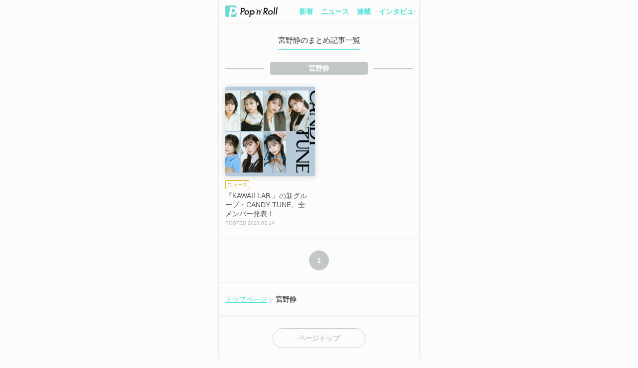

--- FILE ---
content_type: text/html; charset=utf-8
request_url: https://popnroll.tv/tags/%E5%AE%AE%E9%87%8E%E9%9D%99
body_size: 6922
content:

    <!DOCTYPE html>
    <html>
        <head>
        <script>
            history.scrollRestoration = "manual" ;
        </script>
        
<script>(function(w,d,s,l,i){w[l]=w[l]||[];w[l].push({'gtm.start':
new Date().getTime(),event:'gtm.js'});var f=d.getElementsByTagName(s)[0],
j=d.createElement(s),dl=l!='dataLayer'?'&l='+l:'';j.async=true;j.src=
'https://www.googletagmanager.com/gtm.js?id='+i+dl;f.parentNode.insertBefore(j,f);
})(window,document,'script','dataLayer','GTM-PR7QDNK');</script>
        
        
<script type="application/javascript" src="//anymind360.com/js/1925/ats.js"></script>
<script>
    var slots = {};
</script>
        
        <meta charset="utf-8">
        <title data-react-helmet="true">🍭 宮野静のまとめ記事 - Pop&#x27;n&#x27;Roll(ポップンロール)</title>
        <meta data-react-helmet="true" name="keywords" content="宮野静,アイドル,ニュース,ライブレポート,インタビュー,コラム"/><meta data-react-helmet="true" name="description" content="宮野静のまとめ記事一覧。注目のアイドル記事、ライブレポート、インタビュー、コラムを掲載しています。Pop&#x27;n&#x27;Roll(ポップンロール)は、アイドルのパーソナリティや隠れた才能にフォーカスするアイドルメディアです。"/><meta data-react-helmet="true" property="og:title" content="🍭 宮野静のまとめ記事 - Pop&#x27;n&#x27;Roll(ポップンロール)"/><meta data-react-helmet="true" property="og:description" content="宮野静のまとめ記事一覧。注目のアイドル記事、ライブレポート、インタビュー、コラムを掲載しています。Pop&#x27;n&#x27;Roll(ポップンロール)は、アイドルのパーソナリティや隠れた才能にフォーカスするアイドルメディアです。"/><meta data-react-helmet="true" property="og:image" content="https://popnroll.tv/images/default/common_og.png"/><meta data-react-helmet="true" property="og:url" content="https://popnroll.tv/tags/宮野静"/><meta data-react-helmet="true" property="og:type" content="article"/>
        <link data-react-helmet="true" rel="canonical" href="https://popnroll.tv/tags/宮野静"/>
        <meta name="twitter:card" content="summary_large_image" />
        <meta name="twitter:site" content="@popnrolltv" />
        <meta content="width=device-width,initial-scale=1.0,user-scalable=0,maximum-scale=1" id="viewport" name="viewport" />
        <meta name="robots" content="max-image-preview:large">
        <link rel="stylesheet" href="https://cdnjs.cloudflare.com/ajax/libs/Swiper/4.2.6/css/swiper.min.css">
        <style data-styled="true" data-styled-version="5.0.1">.hvJMgY{position:relative;padding:0 6px;}
.hvJMgY:before{left:0;background:-moz-linear-gradient(left,rgba(252,252,252,1),rgba(252,252,252,0));background:-webkit-linear-gradient(left,rgba(252,252,252,1),rgba(252,252,252,0));background:linear-gradient(to right,rgba(252,252,252,1),rgba(252,252,252,0));content:'';display:block;position:absolute;width:12px;height:100%;top:0;z-index:2;}
.hvJMgY:after{right:0;background:-moz-linear-gradient(right,rgba(252,252,252,1),rgba(252,252,252,0));background:-webkit-linear-gradient(right,rgba(252,252,252,1),rgba(252,252,252,0));background:linear-gradient(to left,rgba(252,252,252,1),rgba(252,252,252,0));content:'';display:block;position:absolute;width:12px;height:100%;top:0;z-index:2;}
data-styled.g8[id="sc-Axmtr"]{content:"hvJMgY,"}
.gmtmqV{width:auto;padding:0 6px;}
.gmtmqV >a{display:block;padding:16px 2px;font-size:1.4rem;font-weight:700;line-height:1;color:#4EE2DA;word-break:break-all;}
data-styled.g9[id="sc-AxmLO"]{content:"gmtmqV,"}
.dteCCc{display:table;width:100%;table-layout:fixed;background:#fcfcfc;box-shadow:0 1px 1px -1px rgba(0,0,0,0.4);}
.dteCCc >*{display:table-cell;vertical-align:middle;}
data-styled.g10[id="sc-fzozJi"]{content:"dteCCc,"}
.fYZyZu{width:146px;padding-left:12px;box-sizing:border-box;}
.fYZyZu >a{display:block;}
.fYZyZu >a >img{display:block;width:105px;}
data-styled.g11[id="sc-fzoLsD"]{content:"fYZyZu,"}
.fVqzqj{position:fixed;width:100%;top:-47px;left:0;height:47px;opacity:0;overflow:hidden;z-index:2000;-webkit-transition:top 0.2s ease 0s;transition:top 0.2s ease 0s;top:0px;opacity:1;}
@media screen and (min-width:769px){.fVqzqj{max-width:400px;left:50%;margin-left:-200px;}}
data-styled.g18[id="sc-fzqBZW"]{content:"fVqzqj,"}
.fQsatj{text-align:center;padding-right:12px;padding-left:12px;position:relative;padding:24px 0;background:#fcfcfc;border-top:1px solid #fff;box-shadow:0 -1px 0 0 #ededed;}
data-styled.g20[id="sc-fzoyAV"]{content:"fQsatj,"}
.fNJjBs{display:inline-block;min-width:40px;padding:12px;border-radius:200px;font-size:1.4rem;font-weight:600;line-height:1;text-align:center;box-sizing:border-box;color:#C2C8C6;background-color:#FCFCFC;border:1px solid #C2C8C6;width:100%;max-width:186px;}
data-styled.g23[id="sc-fzpjYC"]{content:"fNJjBs,"}
.dYOyCc{box-sizing:border-box;padding-top:24px;padding-bottom:24px;border-bottom:1px solid #ededed;box-shadow:0 1px 0 0 #fff;}
data-styled.g46[id="sc-fzoant"]{content:"dYOyCc,"}
.dhojsu{box-sizing:border-box;padding-top:24px;padding-bottom:24px;border-bottom:1px solid #ededed;box-shadow:0 1px 0 0 #fff;}
data-styled.g47[id="sc-fzomME"]{content:"dhojsu,"}
.himZKo{box-sizing:border-box;padding-top:24px;padding-bottom:24px;}
data-styled.g49[id="sc-fzqMAW"]{content:"himZKo,"}
.hNuJKS{text-align:center;padding:0 12px 24px;}
data-styled.g56[id="sc-fzoaKM"]{content:"hNuJKS,"}
.eDKKUh{position:relative;display:inline-block;font-weight:300;padding-bottom:1rem;font-size:1.5rem;}
.eDKKUh:before{content:'';display:block;position:absolute;width:100%;padding-top:2px;border-radius:200px;background:#6CE9E2;bottom:0;}
data-styled.g57[id="sc-fzomuh"]{content:"eDKKUh,"}
.eoGDzK{display:block;}
data-styled.g58[id="sc-fzqAui"]{content:"eoGDzK,"}
.QMvun{width:100%;padding-top:100%;background-size:cover;background-position:top center;background-repeat:no-repeat;overflow:hidden;border-radius:4px;background-image:url("https://img.popnroll.tv/uploads/news_item/image/31227/thumb__CANDYTUNE_MEMBERALL.jpg");}
.QMvun +>div{padding-top:8px;}
data-styled.g59[id="sc-fzqMdD"]{content:"QMvun,"}
.jHQZJv{padding-top:8px;}
data-styled.g63[id="sc-fzpisO"]{content:"jHQZJv,"}
.kdOAmQ{display:table;width:100%;padding-bottom:4px;}
.kdOAmQ >span{display:table-cell;vertical-align:middle;}
.kdOAmQ >span:first-child>span{position:relative;padding:4px;font-size:1rem;font-weight:600;line-height:1;word-break:break-all;display:inline-block;}
.kdOAmQ >span:first-child>span:before{content:'';display:block;position:absolute;width:100%;height:100%;top:0;left:0;border-radius:2px;}
data-styled.g64[id="sc-fznyYp"]{content:"kdOAmQ,"}
.clsntC >span{color:#E7B633;}
.clsntC >span:before{box-shadow:0 0 0 1px #E7B633 inset;}
data-styled.g65[id="sc-fznLxA"]{content:"clsntC,"}
.dqcveg{font-size:1.4rem;font-weight:300;color:#595959;min-height:2.5em;word-break:break-all;overflow:hidden;position:relative;padding-right:1em;max-height:3.75em;}
.dqcveg:before{font-family:-apple-system ,BlinkMacSystemFont ,'Helvetica Neue' ,'Hiragino Sans' ,'Hiragino Kaku Gothic ProN' ,'游ゴシック  Medium' ,'meiryo' ,sans-serif;content:'…';position:absolute;right:0;bottom:0;}
.dqcveg:after{content:'';position:absolute;width:100%;height:100%;background:#fcfcfc;}
data-styled.g70[id="sc-fzoxnE"]{content:"dqcveg,"}
.uYzkI{display:table;width:100%;padding-top:4px;}
data-styled.g71[id="sc-fzoMdx"]{content:"uYzkI,"}
.bHmBtJ{display:table-cell;vertical-align:middle;font-size:1rem;font-weight:300;color:#afafaf;word-break:break-all;}
.bHmBtJ:before{content:'POSTED ';}
data-styled.g73[id="sc-fzplgP"]{content:"bHmBtJ,"}
.ccaska{margin:0 12px;}
.ccaska +*{padding-top:40px;}
data-styled.g84[id="sc-fznBtT"]{content:"ccaska,"}
.ktGuED{display:inline-block;width:calc(50% - 8px);vertical-align:top;}
.ktGuED:nth-child(2n){margin-left:12px;}
.ktGuED:nth-child(n+3){margin-top:18px;}
.ktGuED >a{display:block;}
data-styled.g86[id="sc-fzobTh"]{content:"ktGuED,"}
.epvjCL{position:relative;padding:24px 12px 6px;background:#6CE9E2;text-align:center;}
data-styled.g111[id="sc-pJurq"]{content:"epvjCL,"}
.cgrjKw{padding-bottom:12px;}
data-styled.g112[id="sc-pRTZB"]{content:"cgrjKw,"}
.iJULWE{display:block;margin:0 auto;width:116px;}
.iJULWE img{display:block;width:116px;}
data-styled.g113[id="sc-qapaw"]{content:"iJULWE,"}
.eXFaFB{margin:0 auto;max-width:200px;padding-top:12px;}
.eqevjY{margin:0 auto;max-width:200px;padding-bottom:6px;}
data-styled.g115[id="sc-pbIaG"]{content:"eXFaFB,eqevjY,"}
.hgECfS{display:inline-block;padding:0 6px 12px;}
.hgECfS >a{display:block;font-size:1.2rem;font-weight:300;color:#fff;}
data-styled.g116[id="sc-pkhIR"]{content:"hgECfS,"}
.hDLxEx{display:table;width:100%;max-width:220px;margin:0 auto;table-layout:fixed;}
data-styled.g117[id="sc-psCJM"]{content:"hDLxEx,"}
.efhDEa{display:table-cell;vertical-align:middle;}
data-styled.g118[id="sc-qQxXP"]{content:"efhDEa,"}
.kPdszo{display:block;width:36px;padding-top:36px;margin:0 auto 12px;background:url(/images/ui/icon_t.svg) center / 36px no-repeat;}
data-styled.g120[id="sc-pBolk"]{content:"kPdszo,"}
.kSIOTQ{display:block;width:36px;padding-top:36px;margin:0 auto 12px;background:url(/images/ui/icon_l.svg) center / 30px no-repeat;}
data-styled.g121[id="sc-pJkiN"]{content:"kSIOTQ,"}
.eehIqb{display:block;width:36px;padding-top:36px;margin:0 auto 12px;background:url(/images/ui/icon_y.svg) center / 28px no-repeat;}
data-styled.g122[id="sc-pReKu"]{content:"eehIqb,"}
.hCKhjF{display:block;width:36px;padding-top:36px;margin:0 auto 12px;background:url(/images/ui/icon_i.svg) center / 42px no-repeat;}
data-styled.g123[id="sc-pZaHX"]{content:"hCKhjF,"}
.hXGkGv{display:block;font-size:0.9rem;font-weight:300;color:#fff;word-break:break-all;}
data-styled.g124[id="sc-oTBUA"]{content:"hXGkGv,"}
.goaEYE{position:relative;padding-top:47px;box-sizing:border-box;}
.goaEYE:before,.goaEYE:after{content:'';position:fixed;display:block;width:100%;height:12px;left:0;z-index:1000;}
@media screen and (min-width:769px){.goaEYE:before,.goaEYE:after{max-width:400px;left:50%;margin-left:-200px;}}
.goaEYE:before{top:0;background:#fcfcfc;}
.goaEYE:after{top:12px;background:-moz-linear-gradient(top,rgba(252,252,252,1),rgba(252,252,252,0));background:-webkit-linear-gradient(top,rgba(252,252,252,1),rgba(252,252,252,0));background:linear-gradient(to bottom,rgba(252,252,252,1),rgba(252,252,252,0));}
data-styled.g129[id="sc-qYIQh"]{content:"goaEYE,"}
.cdZmzJ{padding-top:0px;text-align:center;}
data-styled.g133[id="sc-pZOBi"]{content:"cdZmzJ,"}
.jzKNzB{display:inline-block;padding:0 4px;text-align:center;}
data-styled.g134[id="sc-oTNDV"]{content:"jzKNzB,"}
.CNlcm{display:inline-block;min-width:40px;padding:12px;border-radius:200px;font-size:1.4rem;font-weight:600;line-height:1;text-align:center;box-sizing:border-box;color:#C2C8C6;background-color:#fff;border:1px solid #C2C8C6;color:#fff;background-color:#C2C8C6;border:1px solid #C2C8C6;}
data-styled.g136[id="sc-pjHjD"]{content:"CNlcm,"}
.kBPJSk{padding:0 12px;}
data-styled.g137[id="sc-pscky"]{content:"kBPJSk,"}
.wIkUb{display:table-cell;vertical-align:top;}
.wIkUb:not(:first-child){position:relative;padding-left:1.65rem;}
.wIkUb:not(:first-child):before{position:absolute;content:'>';font-size:1.4rem;left:0.375rem;color:#C2C8C6;}
.wIkUb >a,.wIkUb >span{display:block;position:relative;overflow:hidden;font-size:1.4rem;word-break:break-all;}
.wIkUb >a{font-weight:300;color:#4EE2DA;-webkit-text-decoration:underline;text-decoration:underline;white-space:nowrap;}
.wIkUb >span{position:relative;padding-right:1em;height:1.25em;font-weight:700;color:#595959;}
.wIkUb >span:before{content:"…";position:absolute;right:0;top:0;}
.wIkUb >span:after{content:"";width:100%;height:100%;position:absolute;background:#fcfcfc;}
data-styled.g138[id="sc-qQYBZ"]{content:"wIkUb,"}
.eYPEZX{position:relative;margin:0 12px 24px;text-align:center;}
.eYPEZX:after{content:'';position:absolute;width:100%;height:1px;background:#C2C8C6;top:50%;left:0;}
data-styled.g141[id="sc-pHIBf"]{content:"eYPEZX,"}
.dUrmQP{position:relative;display:inline-block;font-size:1.4rem;font-weight:700;color:#fff;padding:4px;min-width:188px;background:#c2c8c6;border-radius:4px;z-index:10;word-break:break-all;}
.dUrmQP:before,.dUrmQP:after{content:'';position:absolute;width:12px;height:100%;background:#fcfcfc;top:0;}
.dUrmQP:before{left:-12px;}
.dUrmQP:after{right:-12px;}
data-styled.g142[id="sc-pQEbo"]{content:"dUrmQP,"}
@charset "UTF-8";
html,body,div,span,applet,object,iframe,h1,h2,h3,h4,h5,h6,p,blockquote,pre,a,abbr,acronym,address,big,cite,code,del,dfn,em,img,ins,kbd,q,s,samp,small,strike,strong,sub,sup,tt,var,b,u,i,center,dl,dt,dd,ol,ul,li,fieldset,form,label,legend,table,caption,tbody,tfoot,thead,tr,th,td,article,aside,canvas,details,embed,figure,figcaption,footer,header,hgroup,menu,nav,output,ruby,section,summary,time,mark,audio,video{margin:0;padding:0;border:0;font-size:100%;font:inherit;vertical-align:baseline;}
audio,canvas,progress,video{display:inline-block;}
article,aside,details,figcaption,figure,footer,header,hgroup,menu,nav,section{display:block;}
ol,ul{list-style:none;}
a{-webkit-text-decoration:none;text-decoration:none;}
img{max-width:100%;}
html{font-size:62.5%;}
body{background:#fcfcfc;margin:0;font-family:-apple-system ,BlinkMacSystemFont ,'Helvetica Neue' ,'Hiragino Sans' ,'Hiragino Kaku Gothic ProN' ,'游ゴシック  Medium' ,'meiryo' ,sans-serif;font-size:100%;line-height:1.3;color:#333;}
button{background-color:transparent;border:none;cursor:pointer;outline:none;padding:0;-webkit-appearance:none;}
.clearfix:after{content:" ";display:block;clear:both;opacity:0;}
.d_none{display:none;}
.shadow17-1-12{box-shadow:0 1px 12px 0 rgba(0,0,0,0.17);}
.shadow10-4-15{box-shadow:0 4px 15px 0 rgba(0,0,0,0.10);}
.shadow05-1-12{box-shadow:0 1px 12px 0 rgba(0,0,0,0.05);}
.shadow10-1-6{box-shadow:0 1px 6px 0 rgba(0,0,0,0.1);}
.shadow30-1-6{box-shadow:0 1px 6px 0 rgba(0,0,0,0.3);}
.shadow12-1-2{box-shadow:0 1px 2px 0 rgba(0,0,0,0.12);}
.swiper-pagination-bullet{background:#ebebeb!important;opacity:1!important;}
.swiper-pagination-bullet-active{background:#6ce9e2!important;}
.sp_article_ads{margin-top:1em;}
#sp_photo_underphoto{position:fixed;width:100%;height:50px;bottom:0;z-index:2000;}
#csw_block{padding-top:12px!important;background-color:#fcfcfc!important;}
#logly-lift-4322877{margin:24px auto 0!important;}
@media screen and (min-width:769px){html{overflow-y:scroll;}#app{max-width:400px;margin:0 auto;box-shadow:0 2px 6px 0 rgba(0,0,0,0.2);}#sp_photo_underphoto{max-width:400px;}}
data-styled.g263[id="sc-global-gBUHxp1"]{content:"sc-global-gBUHxp1,"}
</style>
        <link rel="icon" type="image/x-icon" href="/images/favicons/favicon.ico">
        <link rel="apple-touch-icon" sizes="180x180" href="/images/favicons/apple-touch-icon.png">
        <link rel="icon" type="image/png" sizes="32x32" href="/images/favicons/favicon-32x32.png">
        <link rel="icon" type="image/png" sizes="16x16" href="/images/favicons/favicon-16x16.png">
        <link rel="icon" type="image/png" sizes="192x192" href="/images/favicons/android-chrome-192x192.png">
        <link rel="icon" type="image/png" sizes="512x512" href="/images/favicons/android-chrome-512x512.png">
        <link rel="manifest" href="/images/favicons/site.webmanifest">
        <link rel="mask-icon" href="/images/favicons/safari-pinned-tab.svg" color="#73d8d8">
        <meta name="application-name" content="Pop'n'Roll" />
        <meta name="theme-color" content="#ffffff">
      </head>
      <body>
        
<noscript><iframe src="https://www.googletagmanager.com/ns.html?id=GTM-PR7QDNK"
height="0" width="0" style="display:none;visibility:hidden"></iframe></noscript>
        
        <div id="app"><div><div class="sc-qYIQh goaEYE"><header class="sc-fzqBZW fVqzqj"><div class="sc-fzozJi dteCCc"><div class="sc-fzoLsD fYZyZu"><a href="/"><img src="/images/ui/logo_c.svg" alt="Pop&#x27;n&#x27;Roll"/></a></div><nav class="sc-Axmtr hvJMgY"><div class="swiper-container"><div class="swiper-wrapper"><div class="sc-AxmLO gmtmqV swiper-slide"><a href="/articles">新着</a></div><div class="sc-AxmLO gmtmqV swiper-slide"><a href="/news">ニュース</a></div><div class="sc-AxmLO gmtmqV swiper-slide"><a href="/column">連載</a></div><div class="sc-AxmLO gmtmqV swiper-slide"><a href="/interview">インタビュー</a></div><div class="sc-AxmLO gmtmqV swiper-slide"><a href="/report">レポート</a></div><div class="sc-AxmLO gmtmqV swiper-slide"><a href="/snap">特集</a></div></div></div></nav></div></header><div><section class="sc-fzoant dYOyCc"><h1 class="sc-fzoaKM hNuJKS"><span type="" class="sc-fzomuh eDKKUh">宮野静のまとめ記事一覧</span></h1><div class="sc-pHIBf eYPEZX"><h2 class="sc-pQEbo dUrmQP">宮野静</h2></div><div class="sc-fznBtT ccaska"><ul class="sc-fznNTe fnbSrb"><li class="sc-fzobTh ktGuED"><a class="sc-fzqAui eoGDzK" href="/articles/31227"><div class="sc-fzqMdD QMvun shadow17-1-12"></div><div class="sc-fzpisO jHQZJv"><p class="sc-fznyYp kdOAmQ"><span type="news" class="sc-fznLxA clsntC"><span>ニュース</span></span></p><p class="sc-fzqLLg sc-fzoxnE dqcveg">『KAWAII LAB.』の新グループ・CANDY TUNE、全メンバー発表！</p><div class="sc-fzoMdx uYzkI"><p class="sc-fzoWqW sc-fzplgP bHmBtJ"><span>2023.02.14</span></p></div></div></a></li></ul></div></section><div class="sc-fzomME dhojsu"><div><ul class="sc-pZOBi cdZmzJ"><li class="sc-oTNDV jzKNzB"><span class="sc-pjHjD CNlcm">1</span></li></ul></div></div><div class="sc-fzqMAW himZKo"><ul itemscope="" itemType="http://schema.org/BreadcrumbList" class="sc-pscky kBPJSk"><li itemProp="itemListElement" itemscope="" itemType="http://schema.org/ListItem" class="sc-qQYBZ wIkUb"><a itemProp="item" href="/"><span itemProp="name">トップページ</span></a><meta itemProp="position" content="1"/></li><li class="sc-qQYBZ wIkUb"><span>宮野静</span></li></ul></div></div></div><div class="sc-fzqNJr sc-fzoyAV fQsatj"><button color="foot" width="main" type="button" class="sc-fzpjYC fNJjBs">ページトップ</button></div><footer class="sc-pJurq epvjCL"><div class="sc-pRTZB cgrjKw"><a class="sc-qapaw iJULWE" href="/"><figure><img src="/images/ui/logo_w.svg" alt="Pop&#x27;n&#x27;Roll"/></figure></a></div><div><ul class="sc-pbIaG eXFaFB"><li class="sc-pkhIR hgECfS"><a href="/articles">新着</a></li><li class="sc-pkhIR hgECfS"><a href="/news">ニュース</a></li><li class="sc-pkhIR hgECfS"><a href="/column">連載</a></li><li class="sc-pkhIR hgECfS"><a href="/interview">インタビュー</a></li><li class="sc-pkhIR hgECfS"><a href="/report">レポート</a></li><li class="sc-pkhIR hgECfS"><a href="/snap">特集</a></li></ul></div><div><ul class="sc-psCJM hDLxEx"><li class="sc-qQxXP efhDEa"><a href="https://twitter.com/popnrolltv" target="_blank" class="sc-qYSYK sc-pBolk kPdszo"></a></li><li class="sc-qQxXP efhDEa"><a href="https://line.me/R/ti/p/%40msd3677c" target="_blank" class="sc-qYSYK sc-pJkiN kSIOTQ"></a></li><li class="sc-qQxXP efhDEa"><a href="https://www.youtube.com/channel/UCJGxi68g4azrpxZY84d7L6g" target="_blank" class="sc-qYSYK sc-pReKu eehIqb"></a></li><li class="sc-qQxXP efhDEa"><a href="https://www.instagram.com/popnrolltv" target="_blank" class="sc-qYSYK sc-pZaHX hCKhjF"></a></li></ul></div><div><ul class="sc-pbIaG eqevjY"><li class="sc-pkhIR hgECfS"><a href="https://amidus.co.jp/" target="_blank">運営会社</a></li><li class="sc-pkhIR hgECfS"><a href="/contact">お問い合わせ</a></li><li class="sc-pkhIR hgECfS"><a href="https://img.popnroll.tv/docs/privacy.html" target="_blank">Cookieポリシーとオプトアウト</a></li></ul></div><small class="sc-oTBUA hXGkGv"> © AMIDUS. ALL RIGHTS RESERVED.</small></footer></div></div>
        <script id="init">
            var isInit = true;
            var showSwipeNav = true;
            var APP_PROPS = {"article":{"title":"関連記事","type":"","tag":"宮野静"},"contents":[{"id":31227,"url":"/articles/31227","img":"https://img.popnroll.tv/uploads/news_item/image/31227/thumb__CANDYTUNE_MEMBERALL.jpg","type":"news","title":"『KAWAII LAB.』の新グループ・CANDY TUNE、全メンバー発表！","post":"2023.02.14","is_pr":false,"has_video":false,"add_utm":false}],"count":1,"init":1,"head":{"title":"🍭 宮野静のまとめ記事 - Pop'n'Roll(ポップンロール)","description":"宮野静のまとめ記事一覧。注目のアイドル記事、ライブレポート、インタビュー、コラムを掲載しています。Pop'n'Roll(ポップンロール)は、アイドルのパーソナリティや隠れた才能にフォーカスするアイドルメディアです。","keywords":"宮野静,アイドル,ニュース,ライブレポート,インタビュー,コラム","image":"https://popnroll.tv/images/default/common_og.png"}};
        </script>
        <script src="/client.js"></script>
      </body>
    </html>
  

--- FILE ---
content_type: text/html; charset=utf-8
request_url: https://www.google.com/recaptcha/api2/aframe
body_size: 268
content:
<!DOCTYPE HTML><html><head><meta http-equiv="content-type" content="text/html; charset=UTF-8"></head><body><script nonce="6Tk0qSx4oX_WpSdJAWBleQ">/** Anti-fraud and anti-abuse applications only. See google.com/recaptcha */ try{var clients={'sodar':'https://pagead2.googlesyndication.com/pagead/sodar?'};window.addEventListener("message",function(a){try{if(a.source===window.parent){var b=JSON.parse(a.data);var c=clients[b['id']];if(c){var d=document.createElement('img');d.src=c+b['params']+'&rc='+(localStorage.getItem("rc::a")?sessionStorage.getItem("rc::b"):"");window.document.body.appendChild(d);sessionStorage.setItem("rc::e",parseInt(sessionStorage.getItem("rc::e")||0)+1);localStorage.setItem("rc::h",'1765321840678');}}}catch(b){}});window.parent.postMessage("_grecaptcha_ready", "*");}catch(b){}</script></body></html>

--- FILE ---
content_type: image/svg+xml
request_url: https://popnroll.tv/images/ui/icon_i.svg
body_size: 2124
content:
<svg id="レイヤー_1" data-name="レイヤー 1" xmlns="http://www.w3.org/2000/svg" viewBox="0 0 200 200">
  <title>is</title>
  <rect width="200" height="200" style="fill: #d93175;opacity: 0"/>
  <g>
    <path d="M100,42.84766c18.61428,0,20.81908.071,28.1701.40638,6.79693.31015,10.48829,1.44576,12.94482,2.40044a23.08647,23.08647,0,0,1,13.2306,13.23061c.95468,2.45651,2.0903,6.14788,2.40044,12.94471.33539,7.35112.40638,9.55592.40638,28.1702s-.071,20.81908-.40638,28.1701c-.31014,6.79693-1.44576,10.48829-2.40044,12.94482a23.08649,23.08649,0,0,1-13.2306,13.2306c-2.45653.95468-6.14789,2.0903-12.94482,2.40044-7.35.33539-9.55456.40638-28.1701.40638s-20.82013-.071-28.1701-.40638c-6.79693-.31014-10.4883-1.44576-12.94481-2.40044a23.08647,23.08647,0,0,1-13.23061-13.2306c-.95468-2.45653-2.09029-6.14789-2.40044-12.94473-.33539-7.35111-.40638-9.55591-.40638-28.17019s.071-20.81908.40638-28.1701c.31015-6.79693,1.44576-10.4883,2.40044-12.94481A23.08644,23.08644,0,0,1,58.88509,45.65448C61.3416,44.6998,65.033,43.56419,71.8298,43.254c7.35112-.33539,9.55592-.40638,28.1702-.40638m0-12.56095c-18.933,0-21.30705.08019-28.74268.41943a51.16925,51.16925,0,0,0-16.92227,3.24043A35.647,35.647,0,0,0,33.94657,54.33505a51.16925,51.16925,0,0,0-3.24043,16.92227C30.3669,78.693,30.28671,81.06692,30.28671,100s.08019,21.307.41943,28.74267a51.1692,51.1692,0,0,0,3.24043,16.92227,35.64708,35.64708,0,0,0,20.38848,20.38849,51.16877,51.16877,0,0,0,16.92227,3.24042c7.43563.33931,9.80966.41944,28.74268.41944s21.307-.08013,28.74267-.41944a51.16871,51.16871,0,0,0,16.92227-3.24042,35.64713,35.64713,0,0,0,20.38849-20.38849,51.16871,51.16871,0,0,0,3.24042-16.92227c.33925-7.43563.41944-9.80964.41944-28.74267s-.08019-21.30705-.41944-28.74268a51.16877,51.16877,0,0,0-3.24042-16.92227,35.64708,35.64708,0,0,0-20.38849-20.38848,51.1692,51.1692,0,0,0-16.92227-3.24043C121.307,30.3669,118.933,30.28671,100,30.28671Z" style="fill: #fff"/>
    <path d="M100,64.20128A35.79871,35.79871,0,1,0,135.79872,100,35.79872,35.79872,0,0,0,100,64.20128Zm0,59.03647A23.23776,23.23776,0,1,1,123.23776,100,23.23776,23.23776,0,0,1,100,123.23775Z" style="fill: #fff"/>
    <circle cx="137.21313" cy="62.78687" r="8.36559" style="fill: #fff"/>
  </g>
</svg>


--- FILE ---
content_type: image/svg+xml
request_url: https://popnroll.tv/images/ui/icon_y.svg
body_size: 688
content:
<svg width="20" height="23" viewBox="0 0 20 23" fill="none" xmlns="http://www.w3.org/2000/svg">
<g clip-path="url(#clip0_21_1218)">
<path d="M19.5818 7.18581C19.3523 6.32548 18.6739 5.64806 17.8136 5.41774C16.2545 5 10 5 10 5C10 5 3.74545 5 2.18636 5.41774C1.32614 5.64806 0.647727 6.32548 0.418182 7.18581C0 8.74613 0 12 0 12C0 12 0 15.2539 0.418182 16.8142C0.647727 17.6745 1.32614 18.3519 2.18636 18.5823C3.74659 19 10 19 10 19C10 19 16.2545 19 17.8136 18.5823C18.6739 18.3519 19.3523 17.6745 19.5818 16.8142C20 15.255 20 12 20 12C20 12 20 8.74613 19.5818 7.18581ZM7.95455 14.9547V9.04532L13.1818 12L7.95455 14.9547Z" fill="white"/>
</g>
<defs>
<clipPath id="clip0_21_1218">
<rect width="20" height="14" fill="white" transform="translate(0 5)"/>
</clipPath>
</defs>
</svg>


--- FILE ---
content_type: image/svg+xml
request_url: https://popnroll.tv/images/ui/logo_w.svg
body_size: 5212
content:
<svg width="114" height="30" viewBox="0 0 114 30" fill="none" xmlns="http://www.w3.org/2000/svg">
<g clip-path="url(#clip0_1_41)">
<path d="M15.3865 6.65435C17.6695 6.65435 19.3722 6.80935 20.4975 7.11643C21.634 7.42497 22.5951 8.00727 23.3806 8.86335C23.8123 9.32832 24.1605 9.83241 24.428 10.3727V6.10681C24.428 4.39032 23.0678 2.99829 21.3906 2.99829H3.0374C1.36018 2.99974 0 4.39177 0 6.10826V24.8927C0 26.6092 1.36018 28.0012 3.0374 28.0012H8.00395L10.7271 6.65435H15.3865Z" fill="white"/>
<path d="M21.048 14.4289C21.3962 11.7013 19.6227 10.3368 15.729 10.3368H14.3702L13.3087 18.6571H14.8444C18.6206 18.6571 20.6885 17.2477 21.0494 14.4274L21.048 14.4289Z" fill="white"/>
<path d="M21.7714 20.2316C19.9201 21.6468 17.5762 22.3551 14.7412 22.3551H12.8347L12.1143 28H21.3906C23.0678 28 24.428 26.6079 24.428 24.8915V16.7653C23.8789 18.1385 22.9943 19.2944 21.7714 20.2301V20.2316Z" fill="white"/>
<path d="M59.426 13.3816C58.2485 13.3816 57.1162 13.7712 56.1721 14.4245L56.2712 13.6467H54.0689L52.2458 27.9291H54.4482L55.1813 22.1857C55.9584 22.839 56.9916 23.2286 58.1692 23.2286C60.9716 23.2286 63.525 21.024 63.8717 18.3051C64.2185 15.5862 62.2285 13.3816 59.426 13.3816ZM61.5505 18.3037C61.351 19.8666 59.8832 21.1326 58.2725 21.1326C56.6618 21.1326 55.5182 19.8652 55.7178 18.3037C55.9173 16.7407 57.3851 15.4747 58.9958 15.4747C60.6065 15.4747 61.7501 16.7422 61.5505 18.3037Z" fill="white"/>
<path d="M68.3117 11.3203H66.9034C66.7817 11.3203 66.6769 11.4072 66.6529 11.5289L66.183 13.8509C66.1292 14.1174 66.4604 14.2811 66.6302 14.0711L68.5084 11.7491C68.6471 11.5781 68.5282 11.3203 68.3117 11.3203Z" fill="white"/>
<path d="M80.1712 11.3203H78.7629C78.6412 11.3203 78.5364 11.4072 78.5124 11.5289L78.0425 13.8509C77.9887 14.1174 78.3199 14.2811 78.4897 14.0711L80.3679 11.7491C80.5066 11.5781 80.3877 11.3203 80.1712 11.3203Z" fill="white"/>
<path d="M41.7395 9.45897C41.3035 8.98385 40.7713 8.66083 40.1401 8.48991C39.5159 8.31898 38.5704 8.23352 37.3051 8.23352H34.7206L32.8495 22.8954H35.1297L35.8897 16.942H36.947C38.5195 16.942 39.8188 16.5495 40.8464 15.7644C41.8725 14.9793 42.4726 13.9161 42.6439 12.5733C42.8038 11.3203 42.5023 10.2817 41.7395 9.45897ZM40.4458 12.5443C40.2462 14.1073 39.0984 14.8895 37.005 14.8895H36.153L36.7418 10.2745H37.4962C39.656 10.2745 40.6397 11.0306 40.4458 12.5443Z" fill="white"/>
<path d="M47.4845 13.3888C46.0691 13.3888 44.808 13.8567 43.7041 14.7939C42.5986 15.7311 41.9617 16.8667 41.7905 18.2037C41.6093 19.6218 41.9419 20.7994 42.7883 21.7366C43.6333 22.6854 44.7698 23.1605 46.1994 23.1605C47.6289 23.1605 48.9169 22.6955 50.0279 21.7641C51.1334 20.8269 51.7745 19.6652 51.9514 18.279C52.127 16.9058 51.7858 15.747 50.9267 14.804C50.0563 13.861 48.9084 13.3888 47.4859 13.3888H47.4845ZM49.6982 18.2891C49.5835 19.1887 49.2339 19.9071 48.6508 20.4445C48.0662 20.9834 47.3444 21.2514 46.4824 21.2514C45.6205 21.2514 44.9736 20.979 44.5207 20.4344C44.0805 19.897 43.9192 19.1655 44.0381 18.2413C44.1485 17.3809 44.4981 16.6784 45.0897 16.1337C45.6813 15.5891 46.3975 15.3168 47.2397 15.3168C48.0818 15.3168 48.7484 15.5891 49.2014 16.1337C49.6472 16.6726 49.8142 17.3896 49.6996 18.2891H49.6982Z" fill="white"/>
<path d="M73.8784 13.3888C72.9131 13.3888 71.9973 13.7596 71.1325 14.4998L71.2415 13.6452H69.0293L67.8489 22.894H70.0611L70.6301 18.4311C70.7773 17.2795 71.0306 16.4712 71.3887 16.0091C71.7553 15.5413 72.3045 15.3066 73.0348 15.3066C73.7071 15.3066 74.1473 15.4848 74.3568 15.8382C74.5733 16.1859 74.6229 16.816 74.5068 17.7285L73.8472 22.894H76.0595L76.7827 17.2245C76.9497 15.9208 76.8011 14.9807 76.3397 14.4042C75.8061 13.7263 74.9852 13.3873 73.8755 13.3873L73.8784 13.3888Z" fill="white"/>
<path d="M92.4566 12.5342C92.6264 11.2044 92.274 10.1354 91.3979 9.32424C90.6039 8.59563 89.2083 8.23206 87.2112 8.23206H84.539L82.6678 22.894H84.948L85.7137 16.8928H86.1256L89.6754 22.894H92.4651L88.5841 16.6465C89.6159 16.4379 90.4864 15.9599 91.1941 15.2125C91.9032 14.465 92.3235 13.5727 92.4552 12.5342H92.4566ZM90.2302 12.5631C90.0264 14.1652 88.8431 14.9662 86.6847 14.9662H85.96L86.5531 10.3136H87.3655C89.4659 10.3136 90.4213 11.0639 90.2302 12.5646V12.5631Z" fill="white"/>
<path d="M98.9545 13.3888C97.5392 13.3888 96.2781 13.8567 95.1741 14.7939C94.0687 15.7311 93.4317 16.8667 93.2619 18.2037C93.0807 19.6218 93.4133 20.7994 94.2597 21.7366C95.1047 22.6854 96.2413 23.1605 97.6694 23.1605C99.0975 23.1605 100.387 22.6955 101.498 21.7641C102.603 20.8269 103.245 19.6652 103.421 18.279C103.597 16.9058 103.256 15.747 102.397 14.804C101.525 13.861 100.378 13.3888 98.956 13.3888H98.9545ZM101.168 18.2891C101.054 19.1887 100.704 19.9071 100.119 20.4445C99.5348 20.9834 98.813 21.2514 97.951 21.2514C97.0891 21.2514 96.4423 20.979 95.9893 20.4344C95.5492 19.897 95.3878 19.1655 95.5053 18.2413C95.6157 17.3809 95.9653 16.6784 96.5569 16.1337C97.1485 15.5891 97.8647 15.3168 98.7069 15.3168C99.549 15.3168 100.214 15.5891 100.667 16.1337C101.114 16.6726 101.28 17.3896 101.165 18.2891H101.168Z" fill="white"/>
<path d="M104.759 22.8954H106.961L109.008 6.85596H106.806L104.759 22.8954Z" fill="white"/>
<path d="M111.798 6.85596L109.751 22.8954H111.953L114 6.85596H111.798Z" fill="white"/>
</g>
<defs>
<clipPath id="clip0_1_41">
<rect width="114" height="25" fill="white" transform="translate(0 3)"/>
</clipPath>
</defs>
</svg>


--- FILE ---
content_type: image/svg+xml
request_url: https://popnroll.tv/images/ui/logo_c.svg
body_size: 5861
content:
<svg width="105" height="28" viewBox="0 0 105 28" fill="none" xmlns="http://www.w3.org/2000/svg">
<g clip-path="url(#clip0_1_2)">
<g clip-path="url(#clip1_1_2)">
<path d="M14.1718 5.36224C16.2746 5.36224 17.8429 5.50483 18.8792 5.78735C19.9261 6.0712 20.8112 6.60692 21.5348 7.39451C21.9324 7.82229 22.2531 8.28604 22.4994 8.78312V4.8585C22.4994 3.27932 21.2466 1.99866 19.7018 1.99866H2.7976C1.25279 1.99999 0 3.28065 0 4.85983V22.1415C0 23.7207 1.25279 25.0013 2.7976 25.0013H7.37206L9.88025 5.36224H14.1718Z" fill="#73D7D7"/>
<path d="M19.3863 12.5146C19.707 10.0052 18.0736 8.74988 14.4873 8.74988H13.2358L12.2581 16.4046H13.6725C17.1506 16.4046 19.0552 15.1079 19.3876 12.5132L19.3863 12.5146Z" fill="#73D7D7"/>
<path d="M20.0524 17.8531C18.3473 19.1551 16.1884 19.8067 13.5773 19.8067H11.8213L11.1577 25H19.7017C21.2465 25 22.4993 23.7193 22.4993 22.1402V14.6641C21.9935 15.9274 21.1788 16.9908 20.0524 17.8517V17.8531Z" fill="#73D7D7"/>
<path d="M13.5774 19.8068C16.1886 19.8068 18.3474 19.1551 20.0525 17.8531C21.1789 16.9922 21.9936 15.9288 22.4995 14.6655V8.78319C22.2531 8.28478 21.9311 7.82235 21.5348 7.39458C20.8112 6.60699 19.9261 6.07127 18.8793 5.78742C17.8429 5.5049 16.2733 5.3623 14.1718 5.3623H9.88026L7.37207 25.0001H11.1591L11.8227 19.8068H13.5787H13.5774ZM13.2345 8.74987H14.486C18.0723 8.74987 19.7058 10.0052 19.3851 12.5146C19.0539 15.1079 17.148 16.4059 13.6699 16.4059H12.2555L13.2332 8.7512L13.2345 8.74987Z" fill="white"/>
<path d="M54.7344 11.551C53.6498 11.551 52.6069 11.9095 51.7374 12.5105L51.8286 11.7949H49.8002L48.1211 24.9347H50.1495L50.8248 19.6508C51.5405 20.2518 52.4922 20.6103 53.5768 20.6103C56.158 20.6103 58.5098 18.582 58.8292 16.0807C59.1485 13.5793 57.3156 11.551 54.7344 11.551ZM56.6912 16.0793C56.5074 17.5172 55.1555 18.682 53.672 18.682C52.1884 18.682 51.1351 17.5159 51.3189 16.0793C51.5027 14.6414 52.8546 13.4767 54.3381 13.4767C55.8217 13.4767 56.875 14.6427 56.6912 16.0793Z" fill="#1A1A1A"/>
<path d="M62.9187 9.65466H61.6216C61.5095 9.65466 61.413 9.73462 61.3908 9.84656L60.958 11.9828C60.9085 12.228 61.2135 12.3786 61.37 12.1853L63.0999 10.0491C63.2276 9.89187 63.1181 9.65466 62.9187 9.65466Z" fill="#1A1A1A"/>
<path d="M73.8418 9.65466H72.5447C72.4325 9.65466 72.3361 9.73462 72.3139 9.84656L71.8811 11.9828C71.8316 12.228 72.1366 12.3786 72.2931 12.1853L74.023 10.0491C74.1507 9.89187 74.0412 9.65466 73.8418 9.65466Z" fill="#1A1A1A"/>
<path d="M38.4442 7.94223C38.0427 7.50513 37.5526 7.20795 36.9711 7.0507C36.3962 6.89345 35.5254 6.81482 34.3599 6.81482H31.9795L30.2561 20.3038H32.3563L33.0563 14.8266H34.0301C35.4785 14.8266 36.6752 14.4655 37.6216 13.7432C38.5668 13.0209 39.1195 12.0428 39.2773 10.8074C39.4246 9.65467 39.1469 8.69917 38.4442 7.94223ZM37.2527 10.7807C37.0689 12.2187 36.0117 12.9383 34.0836 12.9383H33.2988L33.8411 8.69251H34.5359C36.5253 8.69251 37.4313 9.38814 37.2527 10.7807Z" fill="#1A1A1A"/>
<path d="M43.7357 11.5577C42.432 11.5577 41.2705 11.9882 40.2537 12.8504C39.2355 13.7126 38.6489 14.7574 38.4912 15.9874C38.3243 17.2921 38.6306 18.3755 39.4102 19.2377C40.1885 20.1106 41.2353 20.5477 42.552 20.5477C43.8686 20.5477 45.055 20.1199 46.0783 19.2631C47.0964 18.4008 47.687 17.3321 47.8499 16.0567C48.0116 14.7934 47.6974 13.7273 46.9061 12.8597C46.1044 11.9922 45.0471 11.5577 43.737 11.5577H43.7357ZM45.7746 16.0661C45.669 16.8936 45.347 17.5546 44.8099 18.049C44.2715 18.5448 43.6066 18.7913 42.8127 18.7913C42.0188 18.7913 41.423 18.5408 41.0059 18.0397C40.6004 17.5453 40.4518 16.8723 40.5613 16.0221C40.663 15.2305 40.985 14.5842 41.5299 14.0831C42.0748 13.582 42.7345 13.3315 43.5101 13.3315C44.2858 13.3315 44.8998 13.582 45.317 14.0831C45.7276 14.5788 45.8815 15.2385 45.7759 16.0661H45.7746Z" fill="#1A1A1A"/>
<path d="M68.0459 11.5577C67.1568 11.5577 66.3134 11.8989 65.5169 12.5799L65.6172 11.7936H63.5797L62.4924 20.3025H64.53L65.0541 16.1966C65.1897 15.1372 65.423 14.3936 65.7528 13.9685C66.0905 13.538 66.5963 13.3221 67.269 13.3221C67.8882 13.3221 68.2936 13.4861 68.4865 13.8112C68.686 14.1311 68.7316 14.7108 68.6247 15.5503L68.0172 20.3025H70.0548L70.721 15.0866C70.8748 13.8872 70.7379 13.0223 70.3129 12.4919C69.8215 11.8682 69.0654 11.5564 68.0433 11.5564L68.0459 11.5577Z" fill="#1A1A1A"/>
<path d="M85.1573 10.7714C85.3137 9.54805 84.9891 8.56456 84.1822 7.81829C83.4508 7.14797 82.1655 6.81348 80.326 6.81348H77.8648L76.1414 20.3024H78.2415L78.9468 14.7813H79.3261L82.5957 20.3024H85.1651L81.5906 14.5548C82.5409 14.3629 83.3426 13.9231 83.9945 13.2355C84.6476 12.5478 85.0348 11.7269 85.156 10.7714H85.1573ZM83.1067 10.7981C82.919 12.272 81.8291 13.0089 79.8411 13.0089H79.1736L79.7198 8.72848H80.4681C82.4027 8.72848 83.2827 9.41878 83.1067 10.7994V10.7981Z" fill="#1A1A1A"/>
<path d="M91.1423 11.5577C89.8387 11.5577 88.6772 11.9882 87.6603 12.8504C86.6422 13.7126 86.0555 14.7574 85.8991 15.9874C85.7322 17.2921 86.0386 18.3755 86.8182 19.2377C87.5964 20.1106 88.6433 20.5477 89.9586 20.5477C91.274 20.5477 92.4616 20.1199 93.485 19.2631C94.5031 18.4008 95.0937 17.3321 95.2566 16.0567C95.4183 14.7934 95.1041 13.7273 94.3128 12.8597C93.5097 11.9922 92.4538 11.5577 91.1436 11.5577H91.1423ZM93.1812 16.0661C93.0756 16.8936 92.7536 17.5546 92.2152 18.049C91.6768 18.5448 91.012 18.7913 90.2181 18.7913C89.4241 18.7913 88.8284 18.5408 88.4112 18.0397C88.0058 17.5453 87.8572 16.8723 87.9654 16.0221C88.0671 15.2305 88.3891 14.5842 88.934 14.0831C89.4789 13.582 90.1385 13.3315 90.9142 13.3315C91.6899 13.3315 92.3026 13.582 92.7197 14.0831C93.1317 14.5788 93.2842 15.2385 93.1786 16.0661H93.1812Z" fill="#1A1A1A"/>
<path d="M96.4885 20.3038H98.517L100.402 5.54749H98.3736L96.4885 20.3038Z" fill="#1A1A1A"/>
<path d="M102.971 5.54749L101.086 20.3038H103.115L105 5.54749H102.971Z" fill="#1A1A1A"/>
</g>
</g>
<defs>
<clipPath id="clip0_1_2">
<rect width="105" height="28" fill="white"/>
</clipPath>
<clipPath id="clip1_1_2">
<rect width="105" height="23" fill="white" transform="translate(0 2)"/>
</clipPath>
</defs>
</svg>


--- FILE ---
content_type: image/svg+xml
request_url: https://popnroll.tv/images/ui/icon_l.svg
body_size: 5560
content:
<?xml version="1.0" encoding="UTF-8"?>
<svg width="17px" height="16px" viewBox="0 0 17 16" version="1.1" xmlns="http://www.w3.org/2000/svg" xmlns:xlink="http://www.w3.org/1999/xlink">
    <!-- Generator: Sketch 49.3 (51167) - http://www.bohemiancoding.com/sketch -->
    <title>icon_l</title>
    <desc>Created with Sketch.</desc>
    <defs></defs>
    <g id="v1.2-" stroke="none" stroke-width="1" fill="none" fill-rule="evenodd">
        <g id="Artboard" transform="translate(-98.000000, -244.000000)" fill="#FFFFFF">
            <path d="M112.07552,249.71648 C112.07552,249.8064 112.00288,249.8792 111.91312,249.8792 L110.32256,249.8792 L110.32256,250.49376 L111.91312,250.49376 C112.00288,250.49376 112.07552,250.56656 112.07552,250.65648 L112.07552,251.24176 C112.07552,251.33168 112.00288,251.40432 111.91312,251.40432 L110.32256,251.40432 L110.32256,252.0192 L111.91312,252.0192 C112.00288,252.0192 112.07552,252.092 112.07552,252.18176 L112.07552,252.7672 C112.07552,252.85696 112.00288,252.92976 111.91312,252.92976 L109.5744,252.92976 L109.57408,252.92976 C109.53056,252.92976 109.49104,252.91248 109.46192,252.88432 C109.46112,252.88368 109.46016,252.88288 109.45952,252.88224 C109.45888,252.88144 109.45808,252.88048 109.45744,252.87968 C109.42928,252.85056 109.412,252.81104 109.412,252.76736 L109.412,252.7672 L109.412,249.1312 L109.412,249.13088 C109.412,249.08736 109.42912,249.048 109.45696,249.01888 C109.45776,249.01792 109.45872,249.01696 109.45952,249.016 C109.46,249.01552 109.4608,249.01488 109.46144,249.01424 C109.49088,248.98592 109.5304,248.96848 109.57408,248.96848 L109.5744,248.96848 L111.91312,248.96848 C112.00288,248.96848 112.07552,249.04128 112.07552,249.1312 L112.07552,249.71648 Z M108.84272,252.76752 C108.84272,252.85712 108.77008,252.92976 108.68016,252.92976 L108.09472,252.92976 C108.08032,252.92976 108.06624,252.92768 108.05312,252.92416 C108.05232,252.924 108.05168,252.92368 108.05088,252.92352 C108.04704,252.92256 108.04352,252.92144 108.03968,252.92 C108.03808,252.91952 108.03664,252.91888 108.03488,252.91824 C108.03216,252.91712 108.0296,252.916 108.02688,252.91488 C108.02432,252.91376 108.0216,252.91248 108.01904,252.91104 C108.0176,252.91024 108.01616,252.9096 108.01456,252.90864 C108.0112,252.90672 108.00784,252.90464 108.00464,252.90256 C108.004,252.90208 108.00336,252.9016 108.00288,252.90112 C107.9872,252.89072 107.97296,252.87728 107.9616,252.86112 L106.29296,250.60752 L106.29296,252.76752 C106.29296,252.85712 106.22016,252.92976 106.13024,252.92976 L105.54496,252.92976 C105.4552,252.92976 105.38224,252.85712 105.38224,252.76752 L105.38224,249.13072 C105.38224,249.04112 105.4552,248.96848 105.54496,248.96848 L106.13024,248.96848 C106.13216,248.96848 106.13392,248.9688 106.13584,248.9688 C106.13888,248.9688 106.1416,248.96896 106.14432,248.96928 C106.1472,248.9696 106.15008,248.96976 106.15296,248.97024 C106.1552,248.97056 106.1576,248.97088 106.15968,248.9712 C106.16288,248.97184 106.16592,248.97264 106.16912,248.97328 C106.17104,248.97392 106.17296,248.97424 106.17472,248.97472 C106.17808,248.97568 106.18128,248.9768 106.18448,248.97792 C106.18624,248.97856 106.18784,248.9792 106.1896,248.97984 C106.19296,248.98096 106.196,248.9824 106.19904,248.98368 C106.2008,248.98448 106.2024,248.98544 106.20416,248.98624 C106.20704,248.98768 106.20992,248.98944 106.2128,248.9912 C106.21456,248.992 106.21616,248.99296 106.21776,248.99408 C106.22064,248.99584 106.22336,248.99792 106.22608,248.99984 C106.22768,249.0008 106.22896,249.00192 106.2304,249.0032 C106.23344,249.00544 106.23632,249.00784 106.23904,249.0104 C106.24016,249.01136 106.24112,249.01216 106.24208,249.01312 C106.24544,249.01632 106.2488,249.01968 106.25184,249.0232 C106.25216,249.02336 106.25248,249.02384 106.25296,249.02416 C106.25744,249.02944 106.26176,249.03488 106.26544,249.04064 L107.93216,251.29136 L107.93216,249.13072 C107.93216,249.04112 108.00496,248.96848 108.09472,248.96848 L108.68016,248.96848 C108.77008,248.96848 108.84272,249.04112 108.84272,249.13072 L108.84272,252.76752 Z M104.81312,252.76752 C104.81312,252.85712 104.74032,252.92976 104.65056,252.92976 L104.06512,252.92976 C103.97536,252.92976 103.9024,252.85712 103.9024,252.76752 L103.9024,249.13072 C103.9024,249.04112 103.97536,248.96848 104.06512,248.96848 L104.65056,248.96848 C104.74032,248.96848 104.81312,249.04112 104.81312,249.13072 L104.81312,252.76752 Z M103.4016,252.7672 C103.4016,252.8568 103.32896,252.92976 103.23936,252.92976 L100.90064,252.92976 L100.90032,252.92976 C100.8568,252.92976 100.81744,252.91248 100.78816,252.88448 C100.78736,252.88368 100.78656,252.88304 100.78576,252.88224 C100.7848,252.88144 100.78416,252.88048 100.78352,252.87968 C100.75552,252.85056 100.73808,252.81104 100.73808,252.76736 L100.73808,252.7672 L100.73808,249.13088 C100.73808,249.04112 100.81088,248.96848 100.90064,248.96848 L101.48608,248.96848 C101.57584,248.96848 101.64864,249.04112 101.64864,249.13088 L101.64864,252.01904 L103.23936,252.01904 C103.32896,252.01904 103.4016,252.092 103.4016,252.1816 L103.4016,252.7672 Z M114.69264,250.77312 C114.69264,247.03856 110.94864,244 106.34624,244 C101.74464,244 98,247.03856 98,250.77312 C98,254.12144 100.96928,256.92544 104.98016,257.45552 C105.252,257.51408 105.62192,257.63472 105.71552,257.86704 C105.79968,258.07808 105.77056,258.40864 105.74256,258.62176 C105.74256,258.62176 105.64464,259.21072 105.62336,259.33632 C105.58704,259.5472 105.45568,260.1616 106.34624,259.78624 C107.23728,259.41088 111.15296,256.956 112.90416,254.94048 L112.90368,254.94048 C114.11312,253.61392 114.69264,252.26784 114.69264,250.77312 Z" id="Fill-1"></path>
        </g>
    </g>
</svg>